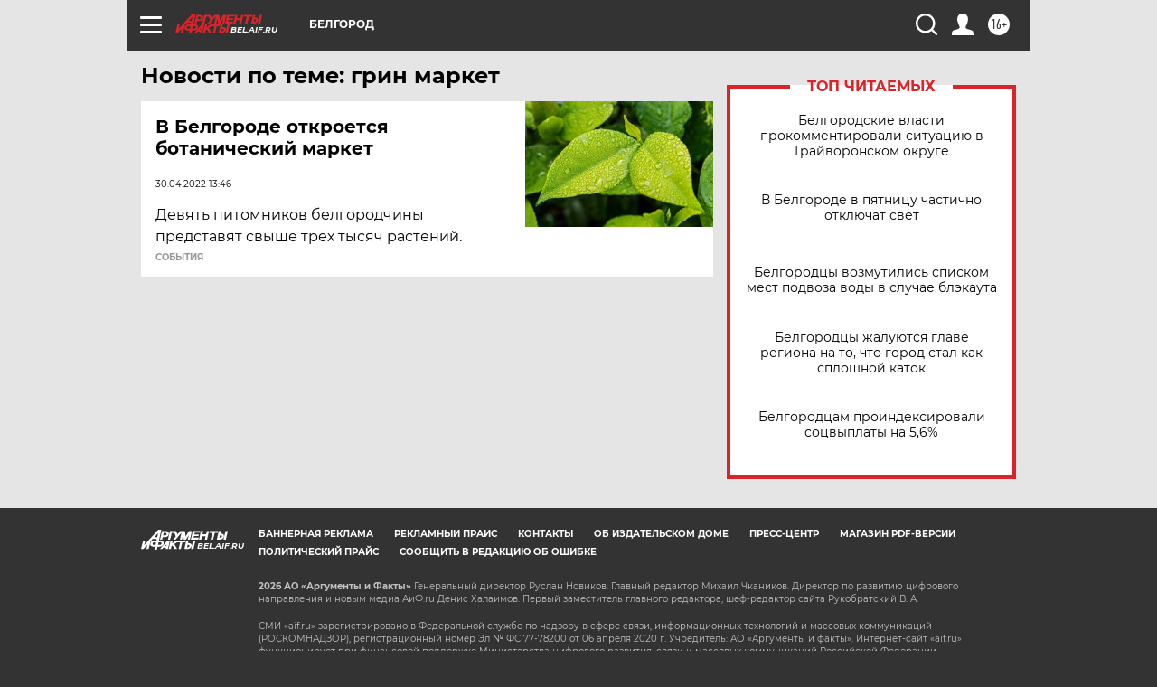

--- FILE ---
content_type: text/html
request_url: https://tns-counter.ru/nc01a**R%3Eundefined*aif_ru/ru/UTF-8/tmsec=aif_ru/821323965***
body_size: -72
content:
F45F652B697CEFD7X1769795543:F45F652B697CEFD7X1769795543